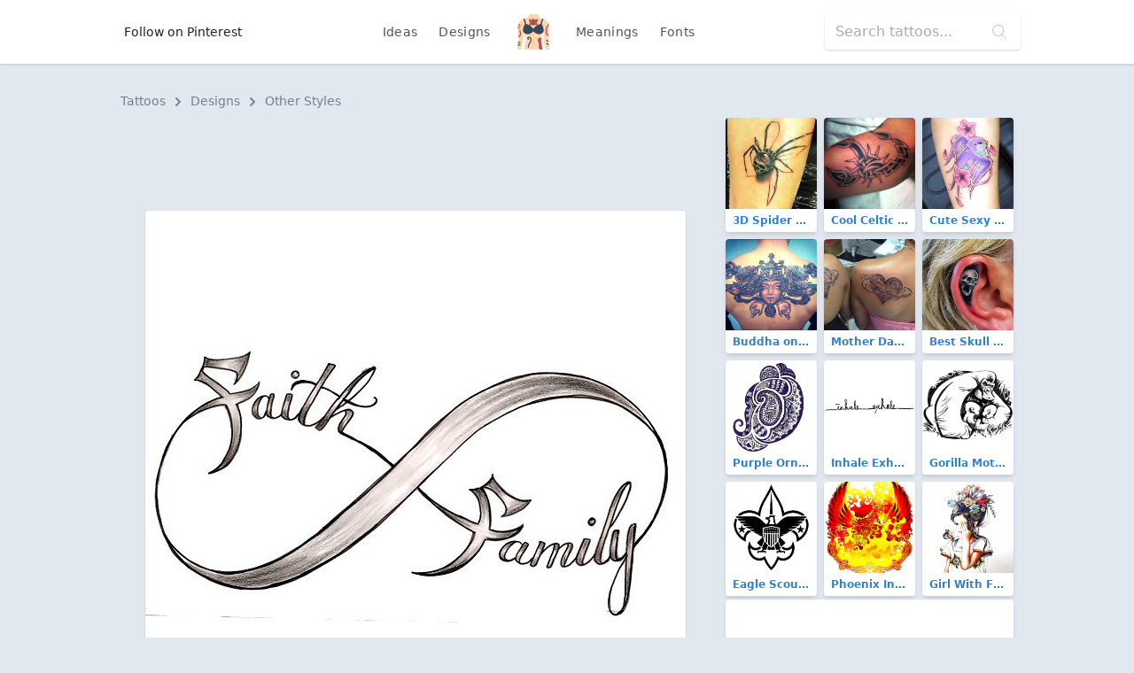

--- FILE ---
content_type: text/html; charset=utf-8
request_url: https://www.google.com/recaptcha/api2/aframe
body_size: 268
content:
<!DOCTYPE HTML><html><head><meta http-equiv="content-type" content="text/html; charset=UTF-8"></head><body><script nonce="oeSfU3KqBZ7sMusYRZ6SoQ">/** Anti-fraud and anti-abuse applications only. See google.com/recaptcha */ try{var clients={'sodar':'https://pagead2.googlesyndication.com/pagead/sodar?'};window.addEventListener("message",function(a){try{if(a.source===window.parent){var b=JSON.parse(a.data);var c=clients[b['id']];if(c){var d=document.createElement('img');d.src=c+b['params']+'&rc='+(localStorage.getItem("rc::a")?sessionStorage.getItem("rc::b"):"");window.document.body.appendChild(d);sessionStorage.setItem("rc::e",parseInt(sessionStorage.getItem("rc::e")||0)+1);localStorage.setItem("rc::h",'1769121235534');}}}catch(b){}});window.parent.postMessage("_grecaptcha_ready", "*");}catch(b){}</script></body></html>